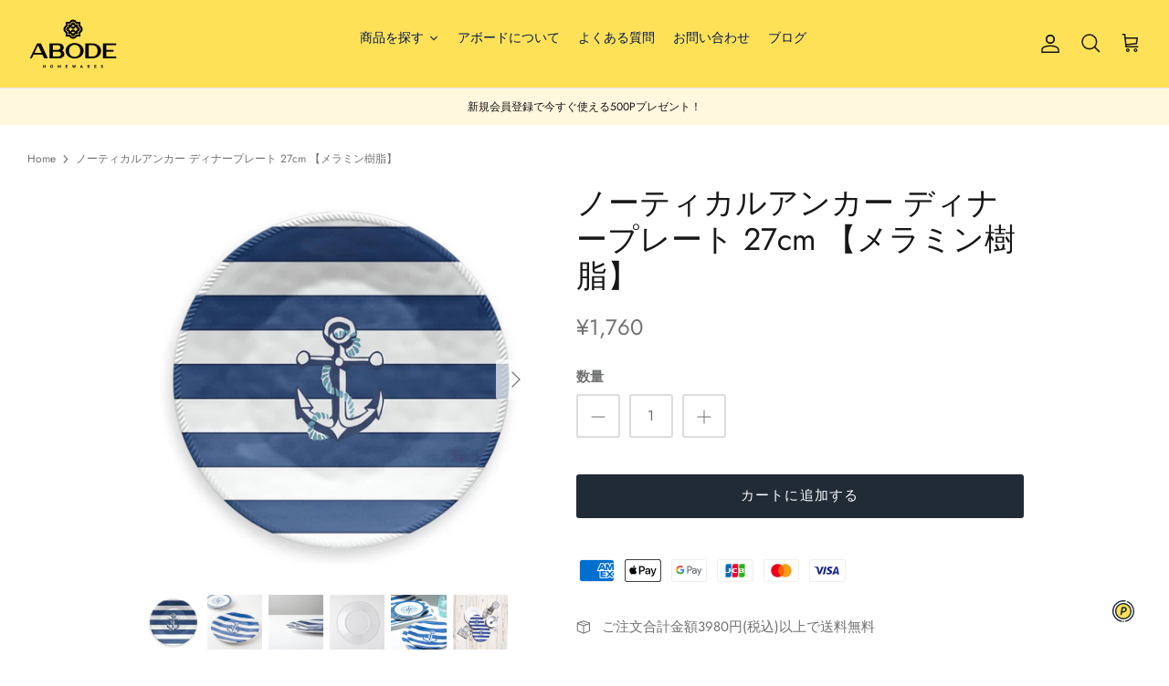

--- FILE ---
content_type: text/css
request_url: https://cdn.shopify.com/extensions/019bb93a-951c-7a49-90ae-606bd87ebdf8/poing-pong-24/assets/poingpong2-nologin.css
body_size: -184
content:
html,body,.poingpong2,.poingpong_container{height:100%}.poingpong_container{position:relative}.poingpong_content_scroll{height:100%;max-height:calc(100vh - 176px);overflow-y:auto;position:relative}@media screen and (max-width:600px){.poingpong_container{width:100%!important;height:100%!important;max-width:100%!important;max-height:100%!important;inset:0!important;border-radius:0!important}}
body { margin: 0px; color: rgba(0, 0, 0, 0.87); font-size: 14px;font-weight: 400;line-height: 1.5;background-color: transparent;}
.poingpong_container{width: 100%;box-sizing: border-box;display: block;padding: 16px 24px;margin: 0px;position: relative;}
.poingpong_head{margin-bottom: 8px;font-size: 18px;font-weight: 400;line-height: 1.75;}
.poingpong_body{position: absolute;top: 50%;left: 50%;transform: translate(-50%, -50%);font-size: 18px;font-weight: 400;line-height: 1.75;}
a{display: inline-flex;-webkit-box-align: center;align-items: center;-webkit-box-pack: center;justify-content: center;position: relative;box-sizing: border-box;
-webkit-tap-highlight-color: transparent;outline: 0px;border: 0px;margin: 0px;cursor: pointer;user-select: none;vertical-align: middle;appearance: none;text-decoration: none;
text-transform: none;font-size: 14px;font-weight: 500;line-height: 1.75;
min-width: 64px;padding: 6px 8px;border-radius: 4px;transition: background-color 250ms cubic-bezier(0.4, 0, 0.2, 1) 0ms, box-shadow 250ms cubic-bezier(0.4, 0, 0.2, 1) 0ms, border-color 250ms cubic-bezier(0.4, 0, 0.2, 1) 0ms, color 250ms cubic-bezier(0.4, 0, 0.2, 1) 0ms;
width: 100%;background-color: rgb(0, 0, 0);color: rgb(255, 255, 255);margin-top: 16px;}
@media screen and (max-width:600px) {.poingpong2 .hidden_sm{display: none;}}
.poingpong_body1{
  margin-top: 40px;font-size: 14px;
  font-weight: 400;line-height: 1.5;}

--- FILE ---
content_type: text/javascript
request_url: https://abodehomewares.net/cdn/shop/t/4/assets/bss-file-configdata.js?v=31216717596726506631665627927
body_size: 128
content:
var configDatas=[{name:"\u5165\u8377\u5F85\u3061",priority:0,img_url:"%E5%85%A5%E8%8D%B7%E5%BE%85%E3%81%A1_1665627301038.png",pages:"1,2,3,4,7",enable_allowed_countries:0,locations:"",position:0,fixed_percent:1,width:30,height:30,product_type:1,exclude_products:6,product:"",variant:"",collection:"292468850872",collection_image:"",inventory:0,tags:"",excludeTags:"",enable_visibility_date:0,from_date:null,to_date:null,enable_discount_range:0,discount_type:1,discount_from:null,discount_to:null,public_img_url:"https://cdn.shopify.com/s/files/1/0614/3046/4696/t/4/assets/_E5_85_A5_E8_8D_B7_E5_BE_85_E3_81_A1_1665627301038_png?v=1665627569",label_text:"Hello!",label_text_color:"#ffffff",label_text_font_size:12,label_text_background_color:"#ff7f50",label_text_no_image:1,label_text_in_stock:"In Stock",label_text_out_stock:"Sold out",label_shadow:0,label_opacity:100,label_border_radius:0,label_text_style:0,label_shadow_color:"#808080",label_text_enable:0,related_product_tag:null,customer_tags:null,exclude_customer_tags:null,customer_type:"allcustomers",exclude_customers:"all_customer_tags",collection_image_type:0,label_on_image:"2",first_image_tags:null,label_type:1,badge_type:0,custom_selector:null,margin_top:0,margin_bottom:0,mobile_config_label_enable:0,mobile_height_label:null,mobile_width_label:null,mobile_font_size_label:null,label_text_id:57728,emoji:null,emoji_position:null,transparent_background:null,custom_page:null,check_custom_page:"0",label_unlimited_top:33,label_unlimited_left:33,label_unlimited_width:30,label_unlimited_height:30,margin_left:0,instock:null,enable_price_range:0,price_range_from:null,price_range_to:null,enable_product_publish:0,product_publish_from:null,product_publish_to:null,enable_countdown_timer:0,option_format_countdown:0,countdown_time:null,option_end_countdown:null,start_day_countdown:null,public_url_s3:"https://shopify-production-product-labels.s3.us-east-2.amazonaws.com/public/static/base/images/customer/27653/%E5%85%A5%E8%8D%B7%E5%BE%85%E3%81%A1_1665627301038.png",enable_visibility_period:0,visibility_period:1,createdAt:"2022-10-13T02:25:18.000Z",angle:0,toolTipText:"",enable_fixed_time:0,fixed_time:null,statusLabelHoverText:0,labelHoverTextLink:""}];
//# sourceMappingURL=/cdn/shop/t/4/assets/bss-file-configdata.js.map?v=31216717596726506631665627927


--- FILE ---
content_type: text/javascript
request_url: https://abodehomewares.net/cdn/shop/t/4/assets/scm-product-label.js?v=131776533523633573431652491217
body_size: 4861
content:
eval(function(p,a,c,k,e,d){if(e=function(c2){return(c2<a?"":e(parseInt(c2/a)))+((c2=c2%a)>35?String.fromCharCode(c2+29):c2.toString(36))},!"".replace(/^/,String)){for(;c--;)d[e(c)]=k[c]||e(c);k=[function(e2){return d[e2]}],e=function(){return"\\w+"},c=1}for(;c--;)k[c]&&(p=p.replace(new RegExp("\\b"+e(c)+"\\b","g"),k[c]));return p}("6 45=C(2Y,2P){6 1c=1u.5j(\"1c\");1c.5i=\"u/5k\";4(1c.3A){1c.3z=C(){4(1c.3A==\"5e\"||1c.3A==\"56\"){1c.3z=1G;2P()}}}v{1c.3z=2P;1c.5a=2P}1c.B=2Y;6 x=1u.4a('1c')[0];x.5u.5t(1c,x)};6 3C=C(7,p){7.1R=C(b,j,m){4(M j!=\"L\"){m=m||{};4(j===1G){j=\"\";m.1F=-1}6 e=\"\";4(m.1F&&(M m.1F==\"4i\"||m.1F.4h)){6 f;4(M m.1F==\"4i\"){f=1I Q();f.5y(f.5D()+(m.1F*24*60*60*4F))}v{f=m.1F}e=\"; 1F=\"+f.4h()}6 l=m.2Q?\"; 2Q=\"+(m.2Q):\"\";6 g=m.2N?\"; 2N=\"+(m.2N):\"\";6 a=m.4j?\"; 4j\":\"\";1u.1R=[b,\"=\",5b(j),e,l,g,a].44(\"\")}v{6 d=1G;4(1u.1R&&1u.1R!=\"\"){6 k=1u.1R.1v(\";\");O(6 h=0;h<k.D;h++){6 c=p.5K(k[h]);4(c.4k(0,b.D+1)==(b+\"=\")){d=5x(c.4k(b.D+1));18}}}J d}};7.4y={4f:{1F:5w,2Q:'/',2N:2F.4G.5s},4c:'5A',1K:'5B',4x:C(){6 1K=7.1R(12.1K);4(!1K)1K=0;1K++;7.1R(12.1K,1K,12.4f);6 31=1u.5I.4a('1c');O(6 i=0;i<31.D;++i){4(31[i].4b.Z('5F')>=0&&31[i].4b.Z(\"5E.1e\\\\/5q\")>=0){3j.37('5p 3p 5c, 5d 4o');J E}}J 7.1R(12.4c)===\"58\"&&1K<3},};4(7.1B=='9'&&7.8.4n!==E){4((M 1s)!=='L'&&(M 1s.2c)!=='L'){6 3P=y;4((M 1s.2v)!=='L'){4(1s.2v(\"o\")){3P=E}}4(!3P){5f{1s.2c.5m.5n=C(3l,3L){6 4e=12.5o();6 o=12.9.5l(4e);4(o){12.2J.3I=y;12.2J.3V=o.P}v{12.2J.3I=E}12.5g(o,12,3L);4(12.3J!=1G){12.3J.5h(o,12,3L)}4(!12.2J.3I){4(12.3J==1G){4((M 7.8.2M)!=='L'){7.8.2M(12.2J.3V)}}}};7.8.4n=E}6k(6l){3j.37('7 4o 2c 6c 6f')}}}}4(!7.4y.4x()){J}4(7.8.42===E){J}4((M 7)=='L'){6 7={}}4((M 7.8)=='L'){7.8={}}7.8.1t=[{'P':6i,'6g':1,'2T':1,'w':{'t':'//4z.4A.4C/1t/4B/4w.4v','u':\"4q\",'1X':'47','2l':'','2p':'4p','2r':20,'2t':20,'2s':1},'17':{'t':'//4z.4A.4C/1t/4B/4w.4v','u':\"4q\",'1X':'47','2l':'','2p':'4p','2r':20,'2t':20,'2s':1},'3R':{'22':'G','G':'','2D':'3x','2G':'3x','28':'3x','6m':'6j','27':'69/5S/14 10:19:5T',}},];7.2w=C(4r){J((M 4r=='L')?y:E)};7.5V=C(I,1H){J I.1X()!='L'?I.1X().2C:0};7.5R=C(I,1H){J I.1X()!='L'?I.1X().2x:0};7.2B=C(I,1H){4(M 7.4s==='C'){J 7.4s(I,1H)}4(3y.3B.1m(\"3F\")>-1){4(M I.1y(0)==='L'){J 0}6 33=2F.4t(I.1y(0));6 1g=4D(33.5Q,10);J 1g}v{6 1g=I.2d(E)-I.2d();J 1g/2}};7.2A=C(I,1H){4(M 7.4u==='C'){J 7.4u(I,1H)}4(3y.3B.1m(\"3F\")>-1){4(M I.1y(0)==='L'){J 0}6 33=2F.4t(I.1y(0));6 1g=4D(33.5N,10);J 1g}v{6 1g=I.2d(E)-I.2d();J 1g/2}};7.5O=C(I,1H){4(3y.3B.1m(\"3F\")>-1){6 1g=I.1h().2d(E)-I.S()}v{6 1g=I.2d(E)-I.2d()}J 1g/2};7.1L=C(I,1H){6 1g=I.46(E)-I.46();J 1g/2};7.2H=C(I,1H){6 4E=I.65()-I.S();J 4E};7.8.3D=C(){6 t=3E();6 34=y;4(t.1d('.3O > .66-67 > .43').D){34=E}v 4(t.1d('.3O > .43').D){34=E}4(34){6 1V=t.1d(\".3O\").1h()}v{4((M 7.8.40)!='L'){6 1V=t.1d(7.8.40).1f()}v{6 1V=t.1d(\":T(a):T(.3i)\").1f()}}1V.3r(\"8-1h\");4(t&&t.D>0){1V.3w('<1T 1J=\"8-13 8-9\">');6 S=t.S()>0?t.S():0;4(S===0&&t.1y(0)){S=t.1y(0).S}6 1a=t.1a()>0?t.1a():0;4(1a===0&&t.1y(0)){1a=t.1y(0).1a}p('.8-13').1p({\"16-2C\":7.2B(t),\"16-3h\":7.2A(t),\"16-2x\":7.1L(t),\"16-3f\":7.1L(t),3g:7.2H(t),});4(S>0){p('.8-13').1p({S:S})}4(1a>0){p('.8-13').1p({1a:1a})}6 V=3s();4(!V){O(i=0;i<7.8.9.G.D;i++){6 o=7.8.9.G[i];4(o.1j>0||!o.z('1O')){V=o.P;18}}}4(!V){V=7.8.9.G[0].P}7.8.2M(V)}};7.8.3M=C(2Z){6 15=3W();64=C(1Z){4((M 7.8.F)=='L'){7.8.F={}}p.2i(1Z.63,C(i,9){4(!7.8.F.z(9.K)||2Z){4(!7.8.F.z(9.K)){7.8.F[9.K]=9;9.1z=9.1z.U(/(\\d)-/g,'$1/')}K=9.K;4(!15.z(K)){J}6 w=15[K];4(w 3c 3b){p.2i(w,C(i,3n){3U(3n,K)})}v{3U(w,K)}}});4(1Z.3Z>50&&((M 7.8.1m)=='L'||!7.8.1m.z(1Z.2I))){4((M 7.8.1m)=='L'){7.8.1m={}}7.8.1m[1Z.2I]=E;O(1B=2;1B<=2f.5Y((1Z.3Z+49)/50);1B++){6 2I=1Z.2I.1v('&61;').44('\"');p.3o('/1m.23?1B='+1B+'&q='+2I+'&3v=3t.F.K.23&3G=1&3H=3S&3Y=8')}}};6 1Y=\"\";6 h=0;O(6 K 4K 15){4(!15.z(K)){25}4(M(2Z)!=='L'&&2Z===E){7.8.15={}}4(M 7.8.15==\"L\"){7.8.15={}}4(7.8.15.z(K)){25}v{7.8.15[K]=15[K]}4(1Y.D>0){1Y+=\" 62 \"}1Y+=\"K:\\\"\"+K+\"\\\"\";h++;4(h>=50){p.3o('/1m.23?q='+1Y+'&3v=3t.F.K.23&3G=1&3H=3S&3Y=8');1Y=\"\";h=0}}4(h>0){p.3o('/1m.23?q='+1Y+'&3v=3t.F.K.23&3G=1&3H=3S&3Y=8')}};7.8.2M=C(V){p('.8-13.8-9 .8-t').2T();6 9=7.8.9;9.1z=9.1z.U(/(\\d)-/g,'$1/');O(6 i=9.G.D-1;i>=0;i--){6 o=9.G[i];4(V==o.P){18}}6 2m=0;6 1t=7.8.1t;O(6 j=0;j<1t.D;j++){6 A=1t[j];6 r=A.3R;6 n=E;4(A.2T){4(2m>0){25}}4(r.2G=='2V'){4(n){4(!o.z('H')||o.H==1G){n=y}v 4(o.N<o.H){6 1W=o.H*1;4(o.N>1W){n=y}}v{n=y}}}v 4(r.2G=='2b'){4(n){4(o.z('H')){6 1W=o.H*1;4(o.N<=1W){n=y}}}}4(r.2D=='2V'){4(n){4((1I Q()-Q.1D(9.1z))/2h>10){n=y}}}v 4(r.2D=='2b'){4(n){4((1I Q()-Q.1D(9.1z))/2h<=10){n=y}}}4(r.1Q){4(n){n=y;O(6 i=0;i<9.1Q.D;i++){6 2W=9.1Q[i];4(p.1x(2W+\"\",r.1Q)>=0){n=E;18}}}}4(r.1E){4(n){n=y;4(9.z('1E')){O(6 i=0;i<9.1E.D;i++){4(p.1x(9.1E[i],r.1E)>=0){n=E;18}}}}}4(r.28=='4M'){4(n){4(o.1j<=0&&o.z('1O')){n=y}}}v 4(r.28=='4J'){4(n){4(o.1j>0||!o.z('1O')){n=y}}}v 4(r.28=='4I'){4(n){4(o.1j<=0||o.1j>1||!o.z('1O')){n=y}}}4(r.z('2o')||r.z('2j')){4(n){4(r.z('2o')){4(o.N<r.2o*X){n=y}}4(r.z('2j')&&n){4(n==E&&o.N>r.2j*X){n=y}}}}4(r.z('2q')||r.z('2k')){4(n){4(r.z('2q')){4(!o.z('1l')||o.1l==0||o.1l<r.2q){n=y}}4(r.z('2k')&&n){4(!o.z('1l')||o.1l==0||o.1l>r.2k){n=y}}}}4(r.22=='4Y'){4(!n){6 1r=r.G.1v(\",\");4(p.1x(o.P+\"\",1r)>=0){n=E}}}v 4(r.22=='4H'){4(n){6 1r=r.G.1v(\",\");4(p.1x(o.P+\"\",1r)>=0){n=y}}}v 4(r.22=='G'){n=y;6 1r=r.G.1v(\",\");4(p.1x(o.P+\"\",1r)>=0){n=E}}4(r.27||r.2n){4(n){4(r.27){4(Q.2X()<Q.1D(r.27)){n=y}}4(r.2n&&n){4(Q.2X()>Q.1D(r.2n)){n=y}}}}4(n){2m++}v{25}6 26=p(\".8-13.8-9 .8-t[21-A-P='\"+A.P+\"']\");6 u=A.w.u;4(26.D>0&&(!A.w.u||A.w.u.Z(\"{\")<0||A.w.u.Z(\"}\")<0)){26.1f().4U()}v{6 1w='<1T 21-A-P=\"'+A.P+'\" 1J=\"8-t '+A.w.1X+'\" 2R=\"2U-4V: 4W; 2U-t: 2Y('+A.w.t+'); S: '+(A.w.2r>=0?A.w.2r:30)+(A.w.2s?'2S':'%')+'; 1a: '+(A.w.2t>=0?A.w.2t:30)+(A.w.2s?'2S':'%')+';'+(A.w.2l?A.w.2l:'')+'\">';4(A.w.u){6 u=A.w.u;4(u.Z(\"{36}\")>=0){6 1i=0;4(o.z('H')&&o.N<o.H){1i=(o.H-o.N)*X/o.H;1i=2f.3X(1i)}u=u.U('{36}',1i)}4(u.Z(\"{1S}\")>=0){6 1b=0;4(o.z('H')&&o.N<o.H){1b=o.H-o.N}4(1b%X==0){u=u.U('{1S}',(1b/X))}v 4(1b%10==0){u=u.U('{1S}',(1b/X).2a(1))}v{u=u.U('{1S}',(1b/X).2a(2))}}4(u.Z(\"{2E}\")>=0){u=u.U('{2E}',(o.N/X).2a(2))}4(u.Z(\"{32}\")>=0){6 1A=(1I Q()-Q.1D(9.1z))/2h;1A=1A<0?0:2f.4N(1A);u=u.U('{32}',1A)}4(u.Z(\"{54}\")>=0){u=u.U('{54}',o.68)}4(u.Z(\"{35}\")>=0){6 4Z=o.1j>=0?o.1j:0;u=u.U('{35}',4Z)}1w+='<2O 1J=\"8-u 51\" 2R=\"'+(A.w.2p?A.w.2p:'')+'\">'+u+'</2O>'}1w+='</1T>';p('.8-13.8-9').3m(1w)}}};7.8.4O=C(9,29){6 3K=9.z('53')?9.53:0;6 Y=1G;4(3K){O(i=0;i<9.G.D;i++){4(9.G[i].P==3K){Y=9.G[i];18}}}6 2m=0;6 1t=7.8.1t;O(6 j=0;j<1t.D;j++){6 A=1t[j];6 r=A.3R;6 n=E;4(A.2T){4(2m>0){25}}4(r.2G=='2V'){4(n){4(!9.z('H')||9.H==1G){n=y}v 4(9.N<9.H){6 1W=9.H*1;4(9.N>1W){n=y}}v{n=y}}}v 4(r.2G=='2b'){4(n){4(9.z('H')){6 1W=9.H*1;4(9.N<=1W){n=y}}}}4(r.2D=='2V'){4(n){4((1I Q()-Q.1D(9.1z))/2h>10){n=y}}}v 4(r.2D=='2b'){4(n){4((1I Q()-Q.1D(9.1z))/2h<=10){n=y}}}4(r.1Q){4(n){n=y;O(6 i=0;i<9.1Q.D;i++){6 2W=9.1Q[i];4(p.1x(2W+\"\",r.1Q)>=0){n=E;18}}}}4(r.1E){4(n){n=y;4(9.z('1E')){O(6 i=0;i<9.1E.D;i++){4(p.1x(9.1E[i],r.1E)>=0){n=E;18}}}}}4(r.28=='4M'){4(n){n=y;O(6 i=0;i<9.G.D;i++){6 o=9.G[i];4(o.1j>0||!o.z('1O')){n=E;18}}}}v 4(r.28=='4J'){4(n){O(6 i=0;i<9.G.D;i++){6 o=9.G[i];4(o.1j>0||!o.z('1O')){n=y;18}}}}v 4(r.28=='4I'){4(n){n=y;O(6 i=0;i<9.G.D;i++){6 o=9.G[i];4(o.1j>0&&o.1j<=1&&o.z('1O')){n=E;18}}}}4(r.z('2o')||r.z('2j')){4(n){4(r.z('2o')){4(9.N<r.2o*X){n=y}}4(r.z('2j')&&n){4(n==E&&9.N>r.2j*X){n=y}}}}4(r.z('2q')||r.z('2k')){4(n){n=y;O(6 i=0;i<9.G.D;i++){6 o=9.G[i];n=E;4(r.z('2q')){4(!o.z('1l')||o.1l==0||o.1l<r.2q){n=y}}4(r.z('2k')&&n){4(!o.z('1l')||o.1l==0||o.1l>r.2k){n=y}}4(n)18}}}4(r.22=='4Y'){4(!n){6 1r=r.G.1v(\",\");O(i=0;i<9.G.D;i++){6 o=9.G[i];4(p.1x(o.P+\"\",1r)>=0){n=E;18}}}}v 4(r.22=='4H'){4(n){6 1r=r.G.1v(\",\");O(i=0;i<9.G.D;i++){6 o=9.G[i];4(p.1x(o.P+\"\",1r)>=0){n=y;18}}}}v 4(r.22=='G'){n=y;6 1r=r.G.1v(\",\");O(i=0;i<9.G.D;i++){6 o=9.G[i];4(p.1x(o.P+\"\",1r)>=0){n=E;18}}}4(r.27||r.2n){4(n){4(r.27){4(Q.2X()<Q.1D(r.27)){n=y}}4(r.2n&&n){4(Q.2X()>Q.1D(r.2n)){n=y}}}}4(n){2m++}v{25}4((M 7.8.2z)=='L'){6 26=p(\".8-13 .8-t[21-A-P='\"+A.P+\"']\",29)}v{6 26=p(\".8-13 .8-t[21-A-P='\"+A.P+\"']\",p(29).1d('.8-1h').1f())}4(26.D>0){26.1f().4U()}v{6 1w='<1T 21-A-P=\"'+A.P+'\" 1J=\"8-t '+A.17.1X+'\" 2R=\"2U-4V: 4W; 2U-t: 2Y('+A.17.t+'); S: '+(A.17.2r>=0?A.17.2r:30)+(A.17.2s?'2S':'%')+'; 1a: '+(A.17.2t?A.17.2t:30)+(A.17.2s?'2S':'%')+';'+(A.17.2l?A.17.2l:'')+'\">';4(A.17.u){6 u=A.17.u;4(u.Z(\"{36}\")>=0){6 1i=0;4(Y){4(Y.z('H')&&Y.N<Y.H){1i=(Y.H-Y.N)*X/Y.H;1i=2f.3X(1i)}}v{4(9.z('H')&&9.N<9.H){1i=(9.H-9.N)*X/9.H;1i=2f.3X(1i)}}u=u.U('{36}',1i)}4(u.Z(\"{1S}\")>=0){6 1b=0;4(Y){4(Y.z('H')&&Y.N<Y.H){1b=Y.H-Y.N}}v{4(9.z('H')&&9.N<9.H){1b=9.H-9.N}}4(1b%X==0){u=u.U('{1S}',(1b/X))}v 4(1b%10==0){u=u.U('{1S}',(1b/X).2a(1))}v{u=u.U('{1S}',(1b/X).2a(2))}}4(u.Z(\"{2E}\")>=0){4(Y){u=u.U('{2E}',(Y.N/X).2a(2))}v{u=u.U('{2E}',(9.N/X).2a(2))}}4(u.Z(\"{32}\")>=0){6 1A=(1I Q()-Q.1D(9.1z))/2h;1A=1A<0?0:2f.4N(1A);u=u.U('{32}',1A)}4(u.Z(\"{35}\")>=0){6 3u=0;O(6 i=0;i<9.G.D;i++){6 o=9.G[i];4(!o.z('1O')){25}v{4(o.1j>=0){3u+=o.1j}}}u=u.U('{35}',3u)}1w+='<2O 1J=\"8-u 51\" 2R=\"'+(A.17.2p?A.17.2p:'')+'\">'+u+'</2O>'}1w+='</1T>';4((M 7.8.2z)=='L'){p('.8-13',29).3m(1w)}v{4(p(29).1d('.8-1h').D===0){p('.8-13',29).3m(1w)}v{p('.8-13',p(29).1d('.8-1h').1f()).3m(1w)}}}}J 1G};C 3W(){6 15=(M 7.8.52)=='L'?p('a[1C*=\"/F/\"]:T([1C*=\".38\"]):T(57 a[1C*=\"/F/\"]):T(.55-F a[1C*=\"/F/\"]):T(.T-39-8 a[1C*=\"/F/\"]):T([1C*=\".3e\"]):T([1C*=\".3d\"]):T([1C*=\".3k\"])').3p('W[B*=\"/F/\"]:T([1J*=\"T-39-8\"]), W[B*=\"/2b-t\"], W[21-B*=\"/F/\"]:T([1J*=\"T-39-8\"]), W[21-B*=\"/2b-t\"]'):p(7.8.52);6 F={};15.2i(C(3l,9){4(!(p(9).2L('1C'))){J}6 3q=p(9).2L('1C').1v('/');6 K=3q[3q.D-1].1v(/[?#]/)[0];4(F.z(K)){6 1o=F[K];4(!(1o 3c 3b)){1o=[1o];F[K]=1o}1o.4X(9)}v{F[K]=9}6 2e=5v(K);4(K!=2e){4(F.z(2e)){6 1o=F[2e];4(!(1o 3c 3b)){1o=[1o];F[2e]=1o}1o.4X(9)}v{F[2e]=9}}});J F}C 3E(){4((M 7.8.3N)=='L'){6 R=p('W[B*=\"/F/\"][B*=\"/1n.1q.1e/s/1k/\"][B*=\".38\"],W[B*=\"/F/\"][B*=\"/1n.1q.1e/s/1k/\"][B*=\".3e\"],W[B*=\"/F/\"][B*=\"/1n.1q.1e/s/1k/\"][B*=\".3d\"],W[B*=\"/F/\"][B*=\"/1n.1q.1e/s/1k/\"][B*=\".3k\"]')}v{6 R=p(7.8.3N);4((M R)=='L'||R.D===0){4(M 7.8.2y==='L'){7.8.2y=1}v{7.8.2y=7.8.2y+1}4(7.8.2y<5){5z(C(){7.8.3D()},4F)}}}6 2K=0;6 1M;6 2g=p(\"5r[5H='5J:2g']\").2L(\"5G\");4((M 7.8.3N)!='L'&&R.D==1){1M=R[0]}v{R.2i(C(3l,t){4(p(t).1p('4T')==\"0\"||p(t).1p('4S')==\"4P\"||p(t).1p('4Q')==\"4R\"){J}6 1P=p(t).S();4(2g){6 1N=p(t).2L('1N');4(1N){4(1N.Z(2g)>=0){1P*=2}}}4(1P>2K){2K=1P;1M=t}})}4(1M===L&&R.D>0){R.2i(C(3l,t){4(p(t).1p('4T')==\"0\"||p(t).1p('4S')==\"4P\"||p(t).1p('4Q')==\"4R\"){J}6 1P=t.S;4(2g){6 1N=p(t).2L('1N');4(1N){4(1N.Z(2g)>=0){1P*=2}}}4(1P>2K){2K=1P;1M=t}})}4(1M===L&&R.D>0)1M=R[0];J p(1M)}C 3s(){6 V=7.2w(1s.2v)?1s.2v(\"o\"):y;4(!V){V=4G.1m.1v('o=')[1]}4(!V){6 I=7.2w(1s.2c)?1u.5L(1s.2c.6d):y;4(!I){J y}6 3a=I.6h(\"[6b]\");4(!3a){J y}V=3a.3V}J V}C 3U(w,K){4((M 7.8.3T)!=='L'){6 R=p(7.8.3T,w);4(R.D==0){6 R=p(7.8.3T)}}v{6 R=p(\"W:T(.39-6e-W-6n)\",w)}6 2u=y;4(R.D==0){R=p('W[B*=\"/F/\"][B*=\"/1n.1q.1e/s/1k/\"][B*=\".38\"],W[B*=\"/F/\"][B*=\"/1n.1q.1e/s/1k/\"][B*=\".3d\"],W[B*=\"/F/\"][B*=\"/1n.1q.1e/s/1k/\"][B*=\".3e\"],W[B*=\"/F/\"][B*=\"/1n.1q.1e/s/1k/\"][B*=\".3k\"]',p(w).1h());2u=E}4(R.D==0){R=p('W[B*=\"/F/\"][B*=\"/1n.1q.1e/s/1k/\"][B*=\".38\"],W[B*=\"/F/\"][B*=\"/1n.1q.1e/s/1k/\"][B*=\".3d\"],W[B*=\"/F/\"][B*=\"/1n.1q.1e/s/1k/\"][B*=\".3e\"],W[B*=\"/F/\"][B*=\"/1n.1q.1e/s/1k/\"][B*=\".3k\"]',p(w).1h().1h());2u=E}4(R.D==0){6 t=p(w)}v{6 t=R.1f()}4((M 7.8.2z)=='L'){6 1V=t.1d(\":T(a):T(.3i)\").1f().3r(\"8-1h\");4(p('.8-13.8-1U',t.1d(\".8-1h\").1f()).D===0){t.1d(\":T(.3i):T(a:3p(.3i))\").1f().3w('<1T 1J=\"8-13 8-1U\">')}}v{6 1V=t.1d(7.8.2z).1f().3r(\"8-1h\");4(p('.8-13.8-1U',t.1d(\".8-1h\").1f()).D===0){t.1d(7.8.2z).1f().3w('<1T 1J=\"8-13 8-1U\">')}2u=E}4(2u)w=1V;$w=p(w);p('.8-1U',w).1p({\"16-2C\":7.2B($w),\"16-3h\":7.2A($w),\"16-2x\":7.1L($w),\"16-3f\":7.1L($w),3g:7.2H($w),});6 9=7.8.F[K];7.8.4O(9,w)}C 3Q(w){$w=p(w);p('.8-1U',w).1p({\"16-2C\":7.2B($w),\"16-3h\":7.2A($w),\"16-2x\":7.1L($w),\"16-3f\":7.1L($w),3g:7.2H($w),})}p(\"1T.8-13\").5U();4(7.1B=='9'){7.8.3D();p(2F).4L(C(){6 t=3E();4(t&&t.D>0){p('.8-9').1p({S:t.S()>0?t.S():t.1y(0).S,1a:t.1a()>0?t.1a():t.1y(0).1a,\"16-2C\":7.2B(t),\"16-3h\":7.2A(t),\"16-2x\":7.1L(t),\"16-3f\":7.1L(t),3g:7.2H(t),})}});p('.6a-3a-5P').5W(C(){4(!7.2w(1s.2v)||!7.2w(1s.2c)){3j.37('5X 1s.2c');J}6 V=3s();4(!V){3j.37('2b V');J y}7.8.2M(V)})}4(7.1B=='1U'||7.1B=='9'){7.8.3M();p(2F).4L(C(){6 15=3W();O(6 K 4K 15){6 w=15[K];4(w 3c 3b){p.2i(w,C(i,3n){3Q(3n)})}v{3Q(w)}}});4(7.1B=='1U'){p(1u).5Z(C(){7.8.3M()})}}7.8.42=E};6 7=7||1I 41();7.8=7.8||1I 41();4((M p==='L')){45('//5M.4d.1e/4d-1.11.1.59.23',C(){7.p=p.5C();7.p.48({4g:E});7.p(1u).4l(C(){7.8.p=7.p;7.8.4m=E;3C(7,7.p)})})}v{p.48({4g:E});p(1u).4l(C(){7.8.p=p;7.8.4m=E;3C(7,p)})}",62,396,"||||if||var|SECOMAPP|pl|product||||||||||||||match|variant|jQuery||condition||image|text|else|productImage||false|hasOwnProperty|label|src|function|length|true|products|variants|compare_at_price|elem|return|handle|undefined|typeof|price|for|id|Date|images|width|not|replace|variantId|img|100|firstVariant|indexOf|||this|container||productImages|margin|collectionImage|break||height|save_amount|script|parents|com|first|margT|parent|save_percent|inventory_quantity|files|weight|search|cdn|handles|css|shopify|vids|Shopify|labels|document|split|newNode|inArray|get|published_at|date_difference|page|href|parse|tags|expires|null|strCssRule|new|class|count|getMarginH|mainImage|alt|inventory_management|currentWidth|collections|cookie|SAVE_AMOUNT|div|collection|imageParent|compare_at_price_threshold|position|fullQuery|json||data|variant_apply|js||continue|labelNodes|starts_at|stock_status|element|toFixed|no|OptionSelectors|outerWidth|handle2|Math|title|86400000|each|to_price|to_weight|styles|match_count|ends_at|from_price|text_styles|from_weight|label_width|fixed_size|label_height|outside|urlParam|isDefined|top|retry|lpsPath|getMarginWR|getMarginWL|left|is_new|PRICE|window|is_on_sale|getPadding|query|variantIdField|maxWidth|attr|showLabel|domain|span|callback|path|style|px|hide|background|yes|cid|now|url|force||scripts|NEW_FOR|computedStyle|hasFlexSlider|STOCK|SAVE_PERCENT|log|jp|sca|option|Array|instanceof|png|JP|bottom|padding|right|zoomWrapper|console|PNG|index|append|pi|getScript|has|splits|addClass|getVariantId|scm|product_inventory_quantity|view|prepend|any|navigator|onreadystatechange|readyState|userAgent|startProductLabel2|labelProduct|getProductImage|Firefox|_sc|design_theme_id|disabled|historyState|firstVariantId|options|labelCollections|piRegex|flexslider|skip|resizeLabelImage|conditions|130160591032|pi2sRegex|showLabelImage|value|getProductImages|round|app|results_count|lpPath|Object|loadedApp|slides|join|loadScript|outerHeight|top_left|ajaxSetup||getElementsByTagName|innerText|name|jquery|currValues|configuration|cache|toUTCString|number|secure|substring|ready|loadedJs|overrideUpdateSelectors|PL|15px|SALE|obj|getCustomMarginWL|getComputedStyle|getCustomMarginWR|gif|sale|isInstalled|plCookie|d4x7p4t7u5bpq|cloudfront|1956supply|net|parseInt|paddT|1000|location|matching_except_variants|low_stock|out_of_stock|in|resize|in_stock|ceil|showCollectionLabels|hidden|display|none|visibility|opacity|show|size|cover|push|matching_and_variants|stock||translatable|pisRegex|selected_or_first_available_variant_id|SKU|related|complete|form|installed|min|onload|encodeURIComponent|scripttag|load|loaded|try|onVariantSelected|onVariantChange|type|createElement|javascript|getVariant|prototype|updateSelectors|selectedValues|already|product_label|meta|hostname|insertBefore|parentNode|decodeURI|365|decodeURIComponent|setTime|setTimeout|scm_product_label_app|scm_product_label_count|noConflict|getTime|secomapp|asyncLoad|content|property|head|og|trim|getElementById|code|marginRight|getMarginW|selector|marginLeft|getPositionTop|05|00|remove|getPositionLeft|change|No|floor|ajaxSuccess||quot|OR|results|searchCallback|innerWidth|flex|viewport|sku|2022|single|selected|version|domIdPrefix|fg|mismatch|priority|querySelector|34601|base_price|catch|err|by_price|collect".split("|"),0,{}));
//# sourceMappingURL=/cdn/shop/t/4/assets/scm-product-label.js.map?v=131776533523633573431652491217
